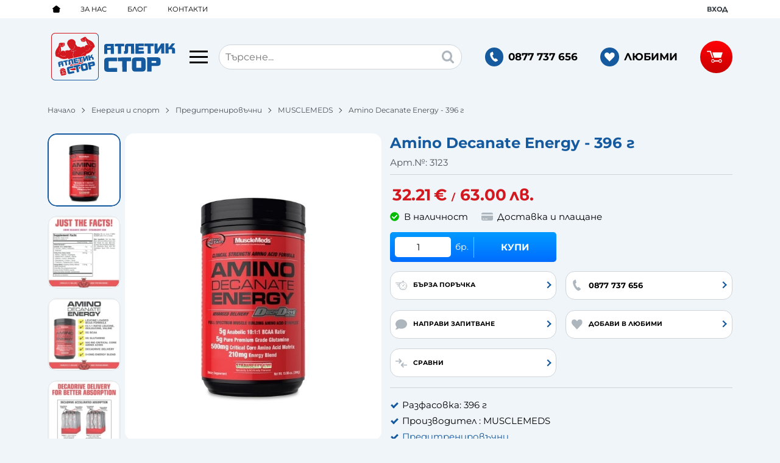

--- FILE ---
content_type: image/svg+xml
request_url: https://athleticstore.bg/resources/logo.svg
body_size: 26808
content:
<svg xmlns="http://www.w3.org/2000/svg" xml:space="preserve" style="enable-background:new 0 0 221.7884 85" viewBox="0 0 221.788 85"><switch><g><path d="m82.805 1.985-.778.778c-1.193-1.058-2.572-1.631-4.181-1.631-23.56.002-47.118.002-70.678 0a5.93 5.93 0 0 0-1.196.109c-2.883.591-4.836 2.976-4.837 5.927-.002 23.56 0 47.119 0 70.678 0 .235.011.472.035.706.138 1.338.711 2.478 1.594 3.475l-.778.777C.664 81.459.007 79.827.006 77.959-.001 54.321 0 30.683.004 7.045c0-2.904 1.8-5.495 4.503-6.561C5.112.244 5.749.149 6.376 0h72.178c.115.023.228.052.343.07 1.504.228 2.824.83 3.908 1.915zM60.929 41.23c.153-.453.377-.836.853-1.01.108-.04.152-.114.198-.222.263-.627.454-1.277.64-1.928.057-.196.115-.36.363-.414 1.886-.404 3.627-1.167 5.255-2.19a15.5 15.5 0 0 0 3.475-2.947c.868-.995 1.593-2.078 2.248-3.22.289-.503.446-1.08.888-1.505.866-.832 1.734-1.663 2.485-2.605.283-.356.626-.689.503-1.21-.352-1.497-.719-2.98-1.468-4.354a12.983 12.983 0 0 0-3.377-4.004c-1.228-.972-2.59-1.73-3.988-2.433-1.517-.763-3.117-1.389-4.439-2.5-.777-.655-1.548-1.354-1.922-2.3-.514-1.3-2.203-1.585-3.145-1.094-.636.332-1.264.676-1.896 1.016-1.46.784-2.914 1.578-4.38 2.35-.702.37-.712 1.206-.487 1.652.454.902.961 1.778 1.45 2.662.392.71 1.012.943 1.752.656.08-.03.203-.035.096-.212-.397-.65-.794-1.305-1.132-1.986-.27-.543-.674-1.023-.788-1.645-.036-.196-.004-.365.147-.461.346-.22.71-.41 1.07-.607.081-.044.17-.032.216.055.055.103-.033.141-.104.181-.276.157-.553.312-.828.47-.298.172-.349.404-.182.705.636 1.15 1.26 2.307 1.9 3.454.24.433.797.534 1.216.265.148-.095.068-.171.019-.258-.501-.875-1.006-1.747-1.504-2.624-.169-.297-.28-.804-.04-.985.347-.26.74-.453 1.136-.63.061-.028.153-.015.189.056.053.107-.054.145-.115.181-.212.126-.429.246-.65.356-.49.246-.54.41-.262.908.544.973 1.092 1.944 1.624 2.924.198.363.42.494.823.334.884-.35 1.685-.863 2.497-1.35.376-.226.415-.558.344-.945-.078-.428-.312-.773-.529-1.138-.132-.223-.224-.255-.423-.116-.452.315-.93.588-1.434.808-.314.138-.61.25-.29.665.096.123-.018.222-.121.284-.154.093-.177-.058-.218-.141-.13-.263-.234-.54-.38-.792-.101-.176-.11-.3.07-.408.215-.13.213.11.285.19.08.09.086.24.273.135.706-.395 1.432-.76 2.091-1.228.528-.376.568-.686.27-1.278-.048-.095-.107-.183-.158-.275-.15-.267-.292-.537-.447-.8-.093-.159.041-.212.12-.281.107-.092.16-.01.212.082.216.376.442.746.656 1.124.263.467.155 1.13-.256 1.494-.152.134-.137.228-.02.373.288.36.477.773.579 1.225.043.192-.042.404.097.581.582.741.894 1.616 1.223 2.481.551 1.45 1.162 2.867 2.085 4.128.08.11.156.174.297.212a5.749 5.749 0 0 1 1.6.716c.106.068.255.142.165.3-.105.185-.235.027-.324-.03a4.28 4.28 0 0 0-.852-.417c-1.276-.466-2.558-.506-3.777.134-.914.48-1.635 1.215-2.26 2.036-.6.792-.95 1.683-1.046 2.673-.01.106-.048.198-.16.19-.143-.01-.1-.139-.098-.223.01-.678.205-1.311.491-1.918.125-.265.046-.385-.23-.391-.576-.013-1.147-.002-1.72.094a9.01 9.01 0 0 0-3.473 1.375c-.5.327-.894.459-1.342-.008-.03-.032-.082-.044-.124-.065-1.397-.696-2.871-1.087-4.436-.999-.62.035-1.065-.23-1.476-.604-1.26-1.145-2.191-2.535-2.945-4.053a.587.587 0 0 1-.052-.469c.206-.671.19-1.351.102-2.046-.247-1.964-1.164-3.559-2.708-4.75-1.824-1.408-3.903-1.796-6.157-1.29-.752.168-1.406.564-2.113.834-.623.238-1.155.605-1.647 1.052-.451.411-.734.939-1.09 1.417a6.484 6.484 0 0 0-1.293 3.541c-.071 1.165.22 2.258.738 3.315.406.829 1.055 1.483 1.425 2.355.649 1.525 1.677 2.84 2.8 4.066.685.75 1.492 1.36 2.275 1.998.219.178.432.425.749.427.445.004.895.055 1.334-.063.645-.173 1.306-.304 1.702-.946.592-.96 1.135-1.947 1.679-2.934.2-.36.296-.728.28-1.145-.025-.6-.008-1.203-.006-1.805.001-.135-.046-.326.158-.334.217-.01.165.186.166.318.003.696-.003 1.393.005 2.09.002.183-.045.341-.122.505-.453.958-1.004 1.862-1.52 2.785-.443.79-.99 1.442-1.942 1.633-.961.193-1.916.423-2.737-.387-.19-.188-.443-.315-.621-.513-.197-.219-.362-.145-.545-.02-.675.461-1.366.903-1.982 1.447-.352.311-.657.514-1.22.318-1.07-.372-2.197-.343-3.326-.173-1.19.179-2.29.547-3.28 1.242-.19.135-.213.214-.024.351.179.13.36.261.523.41.357.323.702.657.964 1.07.062.098.09.176-.002.238-.096.066-.176.002-.23-.09-.036-.06-.072-.121-.114-.177-.63-.84-1.409-1.5-2.37-1.927-.955-.424-1.96-.54-2.99-.382-.796.122-1.566.386-2.197.876a5.413 5.413 0 0 0-1.524 1.83c-.049.095-.088.263-.233.186-.14-.074-.04-.208.014-.307.288-.515.674-.957 1.072-1.387.13-.14.194-.27.192-.463-.008-.711.075-1.417.014-2.136-.076-.895-.206-1.78-.333-2.666a12.106 12.106 0 0 1-.127-2.35c.01-.213.042-.414-.034-.62-.167-.448-.321-.894-.182-1.39.03-.111.098-.319-.176-.327-.379-.012-.615-.244-.792-.56-.342-.604-.175-1.263-.205-1.9-.005-.102.096-.202.212-.191.102.01.162.074.197.202.106.386.033.772.058 1.157.048.732.267 1.031 1.025 1.11.636.067 1.262.03 1.895-.004.287-.016.558.02.47-.407-.018-.088.036-.165.132-.179.093-.014.178.034.18.127.008.389.012.778-.003 1.167a.185.185 0 0 1-.222.175c-.1-.016-.166-.083-.154-.2.004-.047-.006-.096.002-.142.055-.309-.092-.376-.373-.357-.353.025-.708.01-1.062.01-1.056 0-1.079.026-.978 1.096.055.583.354 1.029.768 1.042.988.031 1.977.024 2.964-.056.245-.02.423-.2.596-.355.122-.109-.03-.24-.027-.364.002-.082 0-.165 0-.247 0-1.04.002-2.078 0-3.117-.002-.608-.143-.747-.735-.747-.19 0-.378.007-.567-.003-.102-.005-.265.061-.262-.134.002-.183.144-.186.28-.186h.496c.721 0 .982.266.982 1.002 0 .98-.002 1.96 0 2.94 0 .332.069.373.375.242.611-.262.611-.262.608-.896v-.567c0-.968.014-1.936-.005-2.904-.012-.563-.171-.866-.787-.796-.186.02-.377.003-.566.002-.124 0-.2-.05-.206-.186-.008-.17.108-.149.213-.149.272 0 .543-.002.815 0 .38.004.705.284.725.67.022.42.098.837.076 1.263-.044.811.034 1.62.06 2.43.007.207.077.224.263.183.718-.16 1.005-.43 1.023-1.314.01-.546-.04-1.1-.055-1.651-.014-.552.038-1.102-.05-1.656-.11-.689-.526-1.105-1.225-1.087-1.056.028-2.11.102-3.167.118-1.353.019-2.704.046-4.055.127-.841.05-1.66.713-1.867 1.522-.12.465-.173.945-.189 1.416-.035 1.044-.394 1.987-.79 2.925-.464 1.102-1.206 2.035-1.855 3.025-.982 1.496-2.062 2.933-2.725 4.622-.694 1.765-1.142 3.559-1.057 5.482.07 1.581.454 3.08.927 4.57.08.252.214.42.504.54 1.299.54 2.624.986 3.994 1.306.157.037.334.069.459.161a17.592 17.592 0 0 0 4.185 2.285c1.528.588 3.114.907 4.74 1 .781.045 1.57.036 2.36-.04.873-.084 1.731-.22 2.586-.407.962-.21 1.895-.506 2.798-.896.232-.1.339-.065.434.187.159.417.384.807.555 1.22.097.235.218.248.428.158.248-.107.505-.204.767-.264a581.4 581.4 0 0 1 4.482-.992c.586-.128 1.171-.293 1.765-.343.282-.025.378-.085.453-.335a27.11 27.11 0 0 1 .552-1.628.867.867 0 0 0 .04-.541c-.22-.92-.333-1.86-.35-2.803-.013-.774-.02-1.548.046-2.325.11-1.29.25-2.57.61-3.818.039-.132.041-.223-.111-.269-1.335-.403-2.617-1.072-4.083-.824-.106.018-.16-.032-.179-.12-.018-.083-.015-.166.102-.186.092-.015.18-.056.272-.062.447-.03.89.012 1.328.1.896.178 1.751.499 2.627.748.175.05.259.067.31-.164.126-.57.042-1.116-.113-1.659-.03-.107-.046-.188.063-.231.125-.05.159.065.197.146.024.051.025.113.04.168.132.48.17.967.09 1.493.094-.046.149-.065.196-.096 1.142-.75 2.37-1.343 3.59-1.95.152-.076.403-.244.494-.045.079.172-.22.231-.363.296a28.66 28.66 0 0 0-3.806 2.058.78.78 0 0 0-.346.462c-.454 1.522-.536 3.096-.633 4.664-.073 1.16.043 2.319.203 3.467.065.467.114.949.401 1.36.275.393.56.785.783 1.208.142.27.3.26.54.208 3.76-.82 7.52-1.634 11.282-2.45l3.546-.77c.863-.188 1.723-.386 2.588-.563.674-.139 1.22.22 1.379.885.087.367.163.736.266 1.201.224-.632.43-1.182.616-1.738zm-44.342-.953c-.077-.055-.199-.097-.176-.239.01-.063.033-.116.088-.143.067-.033.104.027.15.061.909.68 1.911 1.17 2.996 1.508 1.92.598 3.81.603 5.67-.233.203-.09.412-.163.594-.3.09-.066.237-.147.307-.01.06.116-.062.205-.17.267-.756.436-1.554.76-2.417.9-.437.07-.878.107-1.15.14-2.277-.068-4.174-.749-5.892-1.951zm53.5-18.231c-1.003-.824-1.606-1.94-2.248-3.028-.733-1.24-1.446-2.493-2.168-3.74-.029-.052-.063-.1-.083-.155-.028-.078-.058-.178.017-.23.106-.076.182.027.228.1.163.256.316.52.467.784.888 1.554 1.742 3.13 2.675 4.656.519.85 1.152 1.64 2.156 1.987.471.163.952.196 1.438.044.1-.03.258-.092.295.071.03.132-.11.162-.214.184-.216.046-.433.086-.605.12a3.353 3.353 0 0 1-1.958-.793zm-8.062 10.45c-.129.006-.272-.028-.271-.161 0-.146.16-.096.255-.097 1.852-.023 3.486-.666 4.885-1.843 1.063-.895 1.946-1.964 2.54-3.241.035-.075.074-.149.114-.22.06-.105.087-.3.253-.226.172.078.04.224-.012.33a10.33 10.33 0 0 1-1.101 1.84c-.875 1.14-1.897 2.113-3.191 2.76-.86.43-1.766.741-2.74.789-.188.009-.36.122-.526.068-.088 0-.147-.002-.206 0zM11.773 37.84c-.035-.113.023-.164.134-.197.408-.12.78-.294 1.096-.6.586-.566.85-1.277.99-2.05.132-.73.126-1.47.126-2.21 0-1.65.1-3.297.062-4.948-.003-.096-.042-.252.101-.252.13 0 .178.136.164.268-.157 1.457-.007 2.919-.074 4.376-.054 1.176-.048 2.362-.379 3.508-.28.974-.83 1.728-1.797 2.123-.085.035-.18.049-.287.077-.08.042-.116-.03-.136-.095zm41.605 2.678c-.048-.06-.005-.101.028-.152.346-.53.693-1.057 1.095-1.546.793-.963 1.747-1.737 2.82-2.355.823-.474 1.689-.863 2.632-1.045.093-.018.203-.083.233.046.036.153-.105.138-.206.164a10.03 10.03 0 0 0-4.434 2.394 10.557 10.557 0 0 0-1.852 2.28 1.079 1.079 0 0 1-.24.268c-.025-.017-.057-.03-.076-.054zm-28 26.293c-3.099.674-6.197 1.35-9.297 2.017-.208.045-.19.129-.155.29.311 1.403.613 2.808.918 4.213.17.784.173.789.942.623 2.88-.621 5.758-1.246 8.637-1.87.171-.036.34-.043.277-.32-.362-1.595-.708-3.194-1.055-4.792-.026-.118-.047-.211-.184-.176l-.083.015zm-5.473 5.69c-.2-.001-.27-.232-.312-.426-.082-.386-.049-.777-.031-1.164.029-.656.066-1.315.257-1.951.132-.442.42-.595 1.003-.54.35.033.532.257.581.678.035.299-.083.458-.38.46-.22.001-.26.1-.204.288.027.09.037.184.065.274.054.173.048.465.22.472.238.01.524.06.73-.217.212-.283.533-.461.88-.565a1.04 1.04 0 0 1 1.178.426c.25.366.238.858-.045 1.22-.093.118-.196.258-.326.315-.624.27-1.195.657-1.852.854-.167.05-.346.062-.52.091-.43.015-.814-.215-1.244-.216zM40.26 57.615c3.519-.762 7.037-1.525 10.554-2.292.353-.077.73-.07.957.19.328.377.517.224.812-.023.9-.753 2.014-1.017 3.127-1.208.58-.1.93-.327 1.071-.891.157-.622.541-1.149.328-1.897-.419-1.469-.677-2.983-1.011-4.476-.064-.283-.01-.685-.23-.817-.236-.142-.579.092-.881.125-.191.021-.249.095-.202.304.381 1.723.746 3.45 1.121 5.174.147.671-.182 1.235-.85 1.39-.872.202-1.746.388-2.62.576-.824.177-1.326-.137-1.505-.95-.318-1.449-.624-2.9-.946-4.347-.073-.331-.021-.818-.26-.948-.23-.126-.644.098-.98.152-.266.042-.426.108-.305.44.104.284.143.593.206.892.108.515.123 1.066.624 1.414.113.079.143.237.173.38.153.712.281 1.433.476 2.135.25.9-.313 1.471-1.007 1.611-2.202.446-4.394.941-6.59 1.415-.344.074-.692.247-1.034.182-.401-.076-.693.134-.898.346-.327.336-.566.766-.767 1.222.237.03.435-.056.637-.1zm1.846 8.95c.564-.072 1.136-.11 1.692-.248.138-.035.21-.04.172-.21a389.485 389.485 0 0 1-.697-3.208c-.035-.167-.093-.231-.286-.188-1.155.26-2.315.505-3.472.757-1.92.418-3.84.838-5.758 1.26-.086.019-.196-.015-.248.095-.067.14.174.878.322.964.333.195.69.337 1.058.456 1.344.432 2.73.5 4.126.476a20.804 20.804 0 0 0 3.091-.155zM15.712 68.14c.032.244.11.305.364.25 2.913-.641 5.83-1.269 8.745-1.9.687-.149.687-.15.535-.845-.205-.938-1.047-1.512-1.985-1.314-2.178.461-4.354.935-6.528 1.417a1.612 1.612 0 0 0-1.255 1.591c-.009.276.09.534.124.801zm22.109-11.194c-.759.158-1.317-.201-1.486-.965-.38-1.71-.753-3.422-1.122-5.134-.029-.132-.04-.227-.213-.188-.163.037-.165.14-.139.266.007.035.02.068.027.103.237 1.258.593 2.491.768 3.764.146 1.057-.14 2.155-1.188 2.672-.511.253-.712.63-.832 1.12a1 1 0 0 1-.067.198c-.143.294-.035.291.228.239 1.729-.344 3.433-.807 5.175-1.085.135-.021.32-.048.392-.206.199-.435.47-.83.746-1.279-.798.173-1.543.339-2.29.495zm-15.2 5.775-5.154 1.115c-.948.206-.937.203-.746 1.15.056.283.165.312.42.255 1.726-.386 3.454-.76 5.183-1.131.99-.213.992-.208.736-1.179-.009-.034-.02-.068-.027-.102-.023-.112-.093-.158-.227-.146l-.185.038zm29.085-1.784c-.028-.131-.118-.086-.193-.07-.656.141-1.31.285-1.967.426-.137.03-.192.085-.157.243.214.954.417 1.91.62 2.866.028.13.043.229.219.144.53-.256 1.07-.502 1.49-.922.171-.172.414-.325.439-.62-.15-.688-.301-1.377-.45-2.067zM40.47 44.835c.127-.026.165-.071.09-.187-.26-.402-.514-.807-.78-1.205-.09-.133-.155-.1-.203.052-.168.53-.349 1.057-.545 1.649.525-.114.98-.215 1.438-.31zm-13.561 27.95c-.029-.251-.094-.347-.394-.278-1.457.336-2.922.638-4.384.955-1.588.345-3.176.693-4.764 1.04-.12.026-.292.012-.221.219.517 1.503 1.751 1.836 2.44 1.688 1.914-.41 3.831-.8 5.734-1.254 1.053-.25 1.71-1.307 1.589-2.37zm-6.9-.929c.016.386.335.166.496.257.402.225.846.2 1.263.025.486-.205.935-.488 1.428-.683a.63.63 0 0 0 .42-.638c-.024-.568-.577-.81-1.087-.431-.442.328-.81.761-1.434.704-.02-.002-.04.022-.063.03-.165.055-.281-.005-.33-.167-.124-.416-.302-.816-.333-1.26-.023-.319.033-.542.41-.55.06 0 .164.019.16-.083-.004-.09-.037-.174-.155-.206-.316-.085-.535.052-.607.402a9.398 9.398 0 0 0-.17 1.926c-.027.251-.007.462.002.674z" style="fill:#d3181f"/><path d="M85 6.446v72.178c-.085.389-.15.783-.257 1.165-.871 3.144-3.634 5.21-6.968 5.21L7.38 85c-.425 0-.85-.006-1.271-.07-1.614-.245-3.007-.918-4.124-2.126l.778-.777c1.227 1.2 2.682 1.84 4.415 1.84 23.55-.002 47.101 0 70.652-.003 3.41 0 6.034-2.621 6.034-6.034.003-23.551.001-47.102.003-70.653 0-.403-.033-.801-.105-1.196-.232-1.26-.852-2.31-1.736-3.218l.777-.778c.829.738 1.38 1.657 1.774 2.684.22.574.301 1.18.422 1.777zm-32.537 52.5c.348 1.663.693 3.325 1.058 4.984.207.941.326 1.908.74 2.795.392.841 1 1.376 1.97 1.448.487.036.971.018 1.443-.075 1.45-.288 2.897-.604 4.343-.913.92-.196 1.844-.373 2.698-.798.659-.328 1.133-.802 1.292-1.54.087-.405.111-.818.049-1.23-.228-1.503-.608-2.974-.928-4.457-.225-1.046-.377-2.11-.737-3.123-.34-.951-.935-1.636-2-1.766a4.898 4.898 0 0 0-1.307.016c-1.408.206-2.784.568-4.174.862-.988.21-1.985.381-2.921.794-1.071.473-1.6 1.273-1.585 2.442.019.188.02.379.059.562zm5.212 5.404c-.219-.988-.431-1.977-.644-2.966-.175-.816-.337-1.634-.53-2.446-.05-.21-.028-.285.188-.33 1.3-.273 2.598-.548 3.892-.845.265-.061.214.132.237.231.23 1.02.446 2.043.665 3.066.17.792.338 1.585.512 2.377.026.12.081.206-.114.247-1.31.274-2.616.562-3.923.846-.035.007-.07.01-.018.003-.256.05-.246-.099-.265-.183zm16.256-12.9c-2.786.603-5.571 1.213-8.36 1.81-.236.05-.304.132-.252.37a5401.9 5401.9 0 0 1 2.61 12.008c.04.185.083.256.299.207 1.109-.256 2.219-.507 3.335-.727.287-.056.3-.162.247-.397-.32-1.439-.626-2.88-.947-4.32-.044-.2-.026-.293.202-.338a78.585 78.585 0 0 0 2.653-.57c.97-.229 1.97-.348 2.91-.7 1.185-.443 1.763-1.282 1.635-2.537a13.352 13.352 0 0 0-.763-3.334c-.446-1.188-1.187-1.66-2.446-1.598-.378.01-.754.046-1.123.126zm.107 5.192c-1.017.23-2.036.449-3.056.661-.757.158-.765.153-.917-.613-.06-.305-.29-.68-.125-.9.142-.188.557-.177.854-.242.962-.21 1.925-.417 2.888-.623.12-.026.257-.1.301.107.1.472.206.943.32 1.47.03.165-.173.12-.265.14zm-41.736 16.84c-1.45.007-2.239-.593-2.62-2.075-.522-2.02-.906-4.074-1.357-6.11-.16-.725-.324-1.445-.23-2.203.132-1.072.825-1.61 1.75-1.965 1.08-.418 2.224-.588 3.345-.841 1.798-.405 3.603-.774 5.402-1.172.208-.046.282-.034.328.19.188.921.39 1.84.603 2.756.067.287-.106.3-.296.341-2.273.492-4.545.993-6.821 1.473-.257.054-.26.148-.215.355.393 1.785.782 3.571 1.163 5.359.043.201.087.265.32.213 2.29-.51 4.586-1 6.878-1.507.241-.053.33.014.377.245.193.945.389 1.89.608 2.828.05.214-.011.27-.192.308-1.767.378-3.533.764-5.3 1.138-.988.209-1.964.476-2.97.598-.257.031-.515.047-.773.07zm7.294-14.327c-.06-.28.076-.27.19-.296 2.167-.47 4.334-.941 6.5-1.413 1.491-.324 2.982-.647 4.47-.976.27-.06.42-.068.481.3.147.89.359 1.77.568 2.648.051.213.004.258-.191.298-1.081.226-2.156.48-3.24.693-.296.058-.337.161-.277.432.63 2.864 1.247 5.73 1.877 8.595.055.254.045.363-.26.421a74.37 74.37 0 0 0-3.301.716c-.283.068-.333-.009-.386-.255-.618-2.882-1.251-5.761-1.866-8.645-.057-.268-.131-.331-.406-.266-1.04.247-2.088.46-3.13.7-.271.062-.404.039-.463-.284-.155-.845-.356-1.682-.538-2.522-.017-.08-.03-.162-.028-.146zM62.932 45.26l-1.162 3.132c-.266.717-.536 1.432-.792 2.153-.07.2-.174.288-.393.329a41.01 41.01 0 0 0-2.063.452c-.24.058-.35.028-.407-.242-.588-2.755-1.189-5.506-1.79-8.258-.046-.208-.026-.302.226-.349.715-.132 1.422-.307 2.132-.467.19-.043.286-.012.334.219.32 1.533.66 3.062.999 4.616.141-.086.144-.236.188-.353a832.3 832.3 0 0 0 1.827-4.93c.075-.205.161-.317.402-.36.704-.13 1.4-.302 2.097-.462.21-.048.306 0 .356.236.59 2.765 1.187 5.528 1.796 8.288.054.243-.004.293-.231.336-.692.133-1.378.29-2.063.456-.25.06-.345-.002-.399-.26-.305-1.466-.63-2.929-.947-4.392-.01-.044-.025-.086-.038-.13l-.072-.014zM16.138 56.805c.828-.177 1.655-.354 2.48-.544.233-.054.33-.008.38.244.196.983.426 1.96.625 2.942.05.25.143.29.38.232.684-.168 1.37-.34 2.064-.446.36-.056.359-.202.295-.479-.213-.927-.412-1.858-.614-2.788a2294.59 2294.59 0 0 1-1.159-5.375c-.043-.204-.084-.304-.351-.242-1.268.298-2.546.556-3.817.84-.939.211-1.902.328-2.8.697-1.028.421-1.42 1.173-1.192 2.263.128.611.26 1.221.392 1.831.338 1.566.684 3.13 1.01 4.697.057.274.142.32.413.251.694-.175 1.398-.313 2.1-.45.243-.049.315-.123.25-.394-.24-1.01-.446-2.027-.67-3.065-.052-.169.077-.185.215-.214zm2.2-2.33c-.86.182-1.718.37-2.574.563-.208.047-.296-.016-.325-.228a4.427 4.427 0 0 0-.163-.758c-.074-.228-.003-.312.215-.357.838-.173 1.675-.35 2.509-.54.195-.045.275-.015.309.19.052.312.132.62.22 1.027.014.05-.07.077-.192.102zm13.128 2.71c-.076.024-.123-.05-.15-.174-.139-.658-.275-1.316-.43-1.97-.056-.244.114-.245.252-.278.547-.13.544-.127.425-.681-.285-1.326-.584-2.65-.845-3.981-.222-1.138.184-1.83 1.281-2.227 1.043-.378 2.146-.514 3.22-.766.926-.217 1.86-.398 2.786-.612.25-.058.342-.02.4.253a932.386 932.386 0 0 0 1.785 8.234c.055.252.019.318-.233.365-.738.139-1.473.297-2.201.48-.237.06-.3-.003-.345-.212-.379-1.774-.762-3.546-1.148-5.319-.07-.32-.056-.763-.259-.923-.206-.162-.61.082-.928.142-.439.083-.872.197-1.311.275-.228.04-.28.12-.23.352.317 1.416.62 2.835.917 4.255.084.403.144.812.082 1.23-.056.378-.253.646-.575.843-.62.377-1.333.445-2.014.616-.137.034-.276.057-.479.098zm16.205-7.279c.017.118-.132.085-.24.109-1.262.277-2.522.565-3.787.825-.241.05-.252.143-.2.331.076.283.056.683.238.82.182.139.545-.068.828-.13 1.181-.256 2.364-.504 3.543-.771.236-.053.333-.001.379.236.12.624.243 1.248.399 1.863.053.21-.032.246-.182.279-2.34.503-4.682 1-7.02 1.517-.232.052-.279-.012-.32-.205-.33-1.544-.666-3.087-1-4.63-.265-1.233-.522-2.467-.805-3.696-.052-.226.01-.289.203-.33 2.318-.498 4.635-.996 6.95-1.504.226-.05.327-.024.372.225.103.566.226 1.13.361 1.69.056.232.013.313-.236.365-1.38.286-2.753.607-4.135.888-.274.056-.275.163-.23.377.18.86.175.854 1.03.664 1.076-.239 2.155-.465 3.233-.699.103-.022.217-.083.253.079.12.54.234 1.083.366 1.697zm24.746-7.267c.294-.027.535-.063.776-.07 1.312-.038 2.08.496 2.417 1.76.258.966.439 1.953.66 2.93.034.148-.01.22-.153.251-.78.169-1.56.337-2.34.508-.175.039-.235-.02-.273-.203-.216-1.036-.457-2.067-.672-3.104-.042-.203-.1-.244-.3-.198-.836.192-1.676.37-2.516.542-.214.044-.285.137-.235.358.225.996.426 2 .666 2.992.067.277-.026.347-.259.394-.724.147-1.45.294-2.168.466-.222.053-.278.003-.323-.209-.597-2.775-1.202-5.549-1.812-8.322-.045-.206.003-.287.213-.33a95.38 95.38 0 0 0 2.304-.503c.196-.045.208.058.238.2.206.966.42 1.929.63 2.893.029.128-.004.318.167.337.183.02.267-.138.344-.297.564-1.179 1.142-2.35 1.705-3.53.1-.206.215-.321.457-.368.794-.15 1.58-.337 2.44-.524l-1.966 4.027zm-24.958 1.978c-.028-.204.109-.186.223-.21l4.23-.918c1.124-.244 2.25-.478 3.37-.737.251-.059.356-.037.405.24.1.568.225 1.133.365 1.693.052.211.014.283-.202.326-.714.142-1.42.323-2.136.455-.275.051-.3.148-.245.395.441 1.991.863 3.987 1.307 5.977.053.238-.016.308-.22.351-.758.16-1.516.318-2.27.494-.25.058-.264-.08-.302-.257-.419-1.947-.84-3.892-1.267-5.837-.113-.515-.041-.452-.532-.345-.654.142-1.31.28-1.962.428-.219.049-.33.013-.376-.242-.11-.614-.259-1.222-.388-1.813zM24.41 51.83c-.739.16-1.477.303-2.207.483-.28.07-.37.007-.418-.27a20.124 20.124 0 0 0-.344-1.59c-.066-.257-.037-.362.252-.422 1.907-.398 3.81-.816 5.713-1.228.608-.132 1.216-.263 1.822-.404.23-.054.358-.034.405.251.095.57.226 1.134.365 1.694.054.218.006.278-.213.32-.68.129-1.352.309-2.034.429-.338.06-.398.174-.324.505.442 1.955.852 3.918 1.29 5.874.056.25.001.323-.235.37-.748.147-1.497.298-2.236.482-.244.061-.275-.027-.315-.216a878.761 878.761 0 0 0-1.29-5.942c-.026-.122.047-.367-.231-.336zm120.02-3.56c.45-2.282 1.803-3.623 4.08-4.106 1.99-.422 4-.35 6.008-.353 2.825-.006 5.652-.148 8.476.025.869.054 1.725.222 2.547.502 2.02.69 2.901 2.264 3.172 4.253.29 2.117.149 4.251.16 6.377.017 3.016.157 6.034-.012 9.05a6.745 6.745 0 0 1-.597 2.375c-.611 1.37-1.727 2.099-3.142 2.468-1.835.478-3.706.445-5.575.452-2.942.01-5.884.036-8.825.003a10.684 10.684 0 0 1-2.84-.443c-1.857-.535-2.822-1.824-3.242-3.62-.442-1.895-.279-3.825-.298-5.741-.034-3.376-.027-6.751-.026-10.127 0-.372.074-.744.114-1.116zm8.264 14.219c-.104-.007-.034.002.036.001 2.66-.018 5.32-.046 7.98-.044.396 0 .323-.19.321-.435-.014-1.611-.017-3.223-.024-4.834-.01-2.079-.014-4.157-.045-6.236-.003-.201.173-.557-.366-.547-2.64.05-5.28.055-7.919.056-.438 0-.511.139-.5.566.044 1.658.025 3.317.034 4.976.01 2.01.02 4.022.043 6.032.002.173-.079.457.44.465zm38.691-18.717c2.476.395 3.726 1.614 4.108 4.109.345 2.256.362 4.539.125 6.796-.262 2.494-1.73 3.892-4.217 4.27-1.974.3-3.965.126-5.948.176-1.798.045-3.597.042-5.395.025-.461-.005-.536.17-.53.577.036 2.93.044 5.86.08 8.79.006.48-.062.68-.643.672-2.262-.028-4.525.007-6.787.052-.44.01-.495-.148-.498-.524-.05-8.143-.11-16.285-.18-24.428-.003-.484.162-.615.645-.617 5.668-.024 11.336-.073 17.004-.11.75-.005 1.497.08 2.236.212zm-3.571 9.77c-.01-1.074-.022-2.033-.025-2.992 0-.42-.298-.332-.542-.33-1.958.008-3.916.015-5.874.033-.605.006-1.407-.185-1.761.123-.41.358-.117 1.182-.124 1.802-.017 1.552-.003 1.564 1.534 1.567a370.21 370.21 0 0 0 6.217-.039c.187-.003.563.168.575-.165zm-87.127 16.078c2.005.173 4.014.051 6.022.048 3.593-.007 7.185-.037 10.778-.051.368-.001.51-.085.5-.52-.044-1.916-.04-3.834-.03-5.751.003-.469-.143-.635-.634-.63-4.666.05-9.332.066-13.998.124-.474.006-.535-.135-.536-.545-.012-3.634-.04-7.267-.077-10.9-.004-.423.042-.603.563-.604 4.625-.005 9.25-.053 13.875-.082.387-.003.728.043.715-.542-.042-1.87-.058-3.74-.05-5.61.002-.454-.137-.508-.56-.504-3.663.042-7.327.022-10.989.077-2.286.035-4.58-.1-6.855.27-1.943.316-3.51 1.079-4.206 3.11-.492 1.437-.467 2.905-.45 4.379.045 4.148-.044 8.298.145 12.443.139 3.04 1.428 4.528 4.253 5.108.511.06 1.021.136 1.534.18zm18.5-24.784c.012 1.71.06 3.42.018 5.127-.016.652.232.751.787.74 2.125-.042 4.251-.027 6.375-.084.561-.015.68.14.681.684.02 5.86.077 11.72.103 17.581.003.5.07.67.647.654 2.238-.065 4.48-.082 6.718-.046.616.01.68-.197.676-.715-.057-5.829-.088-11.659-.145-17.488-.006-.55.116-.735.716-.728 2.195.028 4.39-.027 6.586-.025.397 0 .507-.067.495-.502-.05-1.795-.102-3.594-.025-5.386.031-.74-.264-.784-.813-.778-3.032.032-6.064.052-9.097.075-4.408.033-8.817.067-13.226.097-.232.002-.492-.07-.49.499 0-.032-.006.132-.005.295zm77.596-17.75c.007.089.02.177.02.266.022 2.978.055 5.955.052 8.933-.001.524.158.684.67.669 1.4-.043 2.8-.07 4.2-.046.46.008.592-.065.587-.559-.058-5.62-.095-11.24-.112-16.86-.002-.48-.17-.611-.597-.603-1.423.027-2.847.078-4.269.041-.487-.012-.7.17-.929.538a1647.123 1647.123 0 0 1-5.567 8.847c-.133.21-.2.5-.51.61-.026-3.162-.065-6.276-.061-9.39 0-.468-.173-.567-.56-.561-1.447.021-2.894.073-4.34.038-.508-.012-.586.163-.582.587.047 5.6.093 11.198.114 16.797.002.55.202.653.693.638 1.399-.042 2.8-.069 4.198-.039.443.01.681-.119.901-.48.791-1.297 1.609-2.579 2.418-3.865l3.54-5.62.135.059zm-96.406 3.638c.013 2.112-.002 4.176.056 6.238.015.553-.156.669-.648.663-1.424-.019-2.849-.039-4.27.02-.557.023-.703-.1-.702-.656.005-3.184-.03-6.368-.05-9.552-.007-1.24-.015-2.481-.015-3.722 0-2.214 1.07-3.517 3.241-3.918 1.9-.35 3.822-.185 5.734-.211 2.59-.036 5.181-.018 7.77-.078.545-.013.584.2.586.613.015 3.644.038 7.288.062 10.932.013 1.892.02 3.784.057 5.675.01.565-.045.85-.769.81-1.395-.076-2.8-.021-4.2.025-.484.017-.647-.1-.644-.605.013-1.993-.036-3.987-.017-5.98.005-.511-.163-.64-.64-.63-1.681.034-3.364.04-5.046.047-.28.001-.538-.02-.505.329zm6.151-4.087c-.007-.827-.036-1.46-.01-2.09.017-.411-.126-.503-.525-.495-1.7.032-3.402.034-5.103.028-.441-.001-.614.133-.563.606.054.509.044 1.03.008 1.542-.03.425.116.582.54.576 1.745-.027 3.49-.042 5.236-.046.248 0 .422-.016.417-.12zm24.997 10.757c1.396-.054 2.81.103 4.17-.377.708-.25 1.201-.691 1.465-1.406.29-.787.34-1.606.341-2.425.002-2.884-.01-5.769-.046-8.653-.007-.471.13-.606.588-.592.887.028 1.776-.016 2.663.001.644.013 1.53-.297 1.865.102.33.394.123 1.25.128 1.902.027 3.606.05 7.211.063 10.817.001.425.1.573.584.553a74.164 74.164 0 0 1 4.48-.036c.508.01.606-.102.6-.614-.062-5.583-.1-11.167-.113-16.75-.001-.556-.164-.666-.674-.655-1.89.039-3.782.01-5.671.054-2.193.051-4.395-.133-6.578.176-2.298.325-3.37 1.504-3.402 3.81-.036 2.696.007 5.394.02 8.09.007 1.127.013 1.12-1.104 1.152-.283.008-.615-.059-.603.438.032 1.336.03 2.673.032 4.01 0 .252.062.414.22.399.412.002.692.015.972.004zm33.512-11.005c-.003-.33-.25-.259-.46-.257-2.193.015-4.386.015-6.578.04-1.74.02-1.73.034-1.731-1.712 0-.435.044-.643.601-.64 2.803.017 5.606-.047 8.408-.04.505 0 .623-.14.609-.614a59.537 59.537 0 0 1-.014-3.436c.013-.502-.173-.594-.632-.59-4.712.044-9.424.067-14.137.09-.394.003-.54.1-.53.561.049 2.506.045 5.013.06 7.52.02 3.138.043 6.277.055 9.416.001.393.066.535.54.53 4.76-.053 9.518-.064 14.278-.088.306-.002.486-.04.468-.469-.051-1.26-.038-2.524-.017-3.787.008-.48-.159-.621-.64-.614-2.402.038-4.806.038-7.208.055-.576.005-1.368.258-1.665-.084-.298-.343-.096-1.112-.13-1.694-.023-.387.035-.563.524-.562 2.57.01 5.139-.036 7.708-.06.22-.003.496.122.51-.113-.005-1.25-.007-2.352-.019-3.452zm56.606-7.624c-1.747.015-3.354.055-4.96.026-.49-.01-.763.169-1.04.53-1.577 2.062-3.179 4.108-4.758 6.17-.214.278-.442.552-.79.438-.327-.107-.184-.462-.186-.723-.018-1.962-.041-3.924-.048-5.885 0-.29.017-.495-.382-.487-1.563.03-3.126.046-4.689.038-.425-.003-.552.136-.548.556.055 5.643.1 11.287.13 16.93.002.431.09.55.543.538 1.469-.042 2.94-.03 4.41-.02.472.002.681-.096.664-.662-.062-2.03-.043-4.063-.075-6.094-.007-.451.169-.601.604-.6 1.705.006 3.41.004 5.115-.027.41-.008.505.095.504.507-.005 2.104.044 4.208.04 6.312 0 .372.094.512.451.508 1.587-.014 3.174-.024 4.76-.034.289-.002.406-.123.401-.427-.032-1.99.018-3.984-.09-5.97-.142-2.597-1.417-3.949-3.985-4.41-.473-.084-.956-.113-1.54-.18l5.469-7.034zm-54.825 4.384c-.014.514.187.63.632.623 1.33-.02 2.662-.021 3.993-.032.998-.007.884-.16.894.888.037 3.958.064 7.916.083 11.874.002.361-.025.634.484.623 1.539-.034 3.078-.033 4.618-.034.415 0 .578-.108.572-.592-.053-4.054-.059-8.11-.105-12.163-.005-.503.081-.682.637-.669 1.447.035 2.896-.029 4.343-.014.44.005.542-.119.526-.551a50.079 50.079 0 0 1-.019-3.445c.018-.557-.177-.642-.69-.631-2.285.047-4.572.043-6.858.059-2.869.02-5.738.043-8.607.06-.231 0-.49-.09-.518.318.01 1.202.05 2.445.015 3.686zm-47.498 1.688c.045 4.029.068 8.058.084 12.087.002.384.025.569.524.55 1.515-.058 3.033-.046 4.55-.027.478.006.615-.115.608-.624-.054-3.985-.052-7.97-.114-11.955-.01-.674.154-.873.835-.85 1.377.044 2.757-.032 4.134-.006.444.009.562-.088.545-.533-.04-1.148-.066-2.3-.018-3.446.024-.574-.217-.664-.687-.654-1.237.027-2.473.034-3.71.042-3.872.026-7.745.063-11.618.058-.587-.001-.687.191-.663.718.049 1.077.06 2.157.02 3.234-.02.559.133.718.704.698 1.494-.054 2.99-.032 4.492-.04.554.053.311.5.314.748z" style="fill:#155a9e"/></g></switch></svg>

--- FILE ---
content_type: text/plain
request_url: https://www.google-analytics.com/j/collect?v=1&_v=j102&a=403152463&t=pageview&_s=1&dl=https%3A%2F%2Fathleticstore.bg%2Famino-decanate-energy-396-g-3123&dp=https%3A%2F%2Fathleticstore.bg%2Famino-decanate-energy-396-g-3123&ul=en-us%40posix&dt=%D0%9F%D0%BE%D1%80%D1%8A%D1%87%D0%BA%D0%B0%20%D0%BD%D0%B0%20-%20Amino%20Decanate%20Energy%20-%20396%20%D0%B3%20-%20%7C%20%D1%86%D0%B5%D0%BD%D0%B0%2C%20%D0%BE%D1%82%D0%B7%D0%B8%D0%B2%D0%B8%2C%20%D0%BE%D0%BF%D0%B8%D1%81%D0%B0%D0%BD%D0%B8%D0%B5%20%7C%20%D0%90%D1%82%D0%BB%D0%B5%D1%82%D0%B8%D0%BA%20%D0%A1%D1%82%D0%BE%D1%80&sr=1280x720&vp=1280x720&_u=aGBAAEIJAAAAACAMI~&jid=1708254143&gjid=775766999&cid=695516904.1768667374&tid=UA-196938190-43&_gid=371982501.1768667374&_r=1&_slc=1&pa=detail&pr1id=3123&pr1nm=Amino%20Decanate%20Energy%20-%20396%20%D0%B3&pr1ca=%D0%9F%D1%80%D0%B5%D0%B4%D0%B8%D1%82%D1%80%D0%B5%D0%BD%D0%B8%D1%80%D0%BE%D0%B2%D1%8A%D1%87%D0%BD%D0%B8&pr1va=&pr1pr=32.21&pr1qt=1&z=836022341
body_size: -566
content:
2,cG-WMGLN001J8